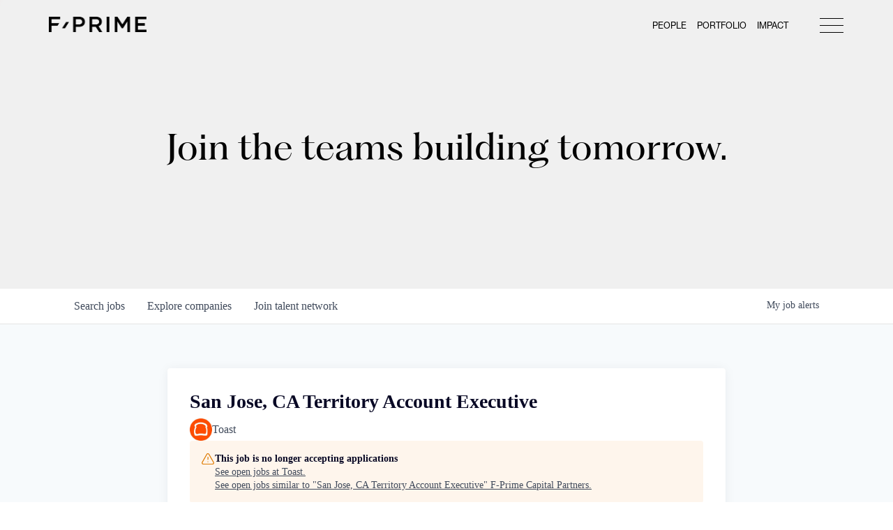

--- FILE ---
content_type: text/html; charset=utf-8
request_url: https://jobs.fprimecapital.com/companies/toast-2/jobs/25526610-san-jose-ca-territory-account-executive
body_size: 20098
content:
<!DOCTYPE html><html lang="en"><head><link rel="shortcut icon" href="https://cdn.filestackcontent.com/YysyxmoSTHadINAmeBfb" data-next-head=""/><title data-next-head="">San Jose, CA Territory Account Executive @ Toast | F-Prime Capital Partners Job Board</title><meta name="description" property="og:description" content="Search job openings across the F-Prime Capital Partners network." data-next-head=""/><meta charSet="utf-8" data-next-head=""/><meta name="viewport" content="initial-scale=1.0, width=device-width" data-next-head=""/><link rel="apple-touch-icon" sizes="180x180" href="https://cdn.filestackcontent.com/YysyxmoSTHadINAmeBfb" data-next-head=""/><link rel="icon" type="image/png" sizes="32x32" href="https://cdn.filestackcontent.com/YysyxmoSTHadINAmeBfb" data-next-head=""/><link rel="icon" type="image/png" sizes="16x16" href="https://cdn.filestackcontent.com/YysyxmoSTHadINAmeBfb" data-next-head=""/><link rel="shortcut icon" href="https://cdn.filestackcontent.com/YysyxmoSTHadINAmeBfb" data-next-head=""/><meta name="url" property="og:url" content="https://jobs.fprimecapital.com" data-next-head=""/><meta name="type" property="og:type" content="website" data-next-head=""/><meta name="title" property="og:title" content="F-Prime Capital Partners Job Board" data-next-head=""/><meta name="image" property="og:image" content="http://cdn.filestackcontent.com/uHls9nsjR6GY95qtIbK3" data-next-head=""/><meta name="secure_url" property="og:image:secure_url" content="https://cdn.filestackcontent.com/uHls9nsjR6GY95qtIbK3" data-next-head=""/><meta name="twitter:card" content="summary_large_image" data-next-head=""/><meta name="twitter:image" content="https://cdn.filestackcontent.com/uHls9nsjR6GY95qtIbK3" data-next-head=""/><meta name="twitter:title" content="F-Prime Capital Partners Job Board" data-next-head=""/><meta name="twitter:description" content="Search job openings across the F-Prime Capital Partners network." data-next-head=""/><meta name="google-site-verification" content="CQNnZQRH0dvJgCqWABp64ULhLI69C53ULhWdJemAW_w" data-next-head=""/><script>!function(){var analytics=window.analytics=window.analytics||[];if(!analytics.initialize)if(analytics.invoked)window.console&&console.error&&console.error("Segment snippet included twice.");else{analytics.invoked=!0;analytics.methods=["trackSubmit","trackClick","trackLink","trackForm","pageview","identify","reset","group","track","ready","alias","debug","page","once","off","on","addSourceMiddleware","addIntegrationMiddleware","setAnonymousId","addDestinationMiddleware"];analytics.factory=function(e){return function(){if(window.analytics.initialized)return window.analytics[e].apply(window.analytics,arguments);var i=Array.prototype.slice.call(arguments);i.unshift(e);analytics.push(i);return analytics}};for(var i=0;i<analytics.methods.length;i++){var key=analytics.methods[i];analytics[key]=analytics.factory(key)}analytics.load=function(key,i){var t=document.createElement("script");t.type="text/javascript";t.async=!0;t.src="https://an.getro.com/analytics.js/v1/" + key + "/analytics.min.js";var n=document.getElementsByTagName("script")[0];n.parentNode.insertBefore(t,n);analytics._loadOptions=i};analytics._writeKey="VKRqdgSBA3lFoZSlbeHbrzqQkLPBcP7W";;analytics.SNIPPET_VERSION="4.16.1";
analytics.load("VKRqdgSBA3lFoZSlbeHbrzqQkLPBcP7W");

}}();</script><link rel="stylesheet" href="https://cdn-customers.getro.com/fprime/style.react.css??v=e2e07cf66c16dd27219fe7ec4d3c7b7ec360d381"/><link rel="preload" href="https://cdn.getro.com/assets/_next/static/css/b1414ae24606c043.css" as="style"/><link rel="stylesheet" href="https://cdn.getro.com/assets/_next/static/css/b1414ae24606c043.css" data-n-g=""/><noscript data-n-css=""></noscript><script defer="" nomodule="" src="https://cdn.getro.com/assets/_next/static/chunks/polyfills-42372ed130431b0a.js"></script><script id="jquery" src="https://ajax.googleapis.com/ajax/libs/jquery/3.6.0/jquery.min.js" defer="" data-nscript="beforeInteractive"></script><script src="https://cdn.getro.com/assets/_next/static/chunks/webpack-13401e6578afde49.js" defer=""></script><script src="https://cdn.getro.com/assets/_next/static/chunks/framework-a008f048849dfc11.js" defer=""></script><script src="https://cdn.getro.com/assets/_next/static/chunks/main-20184c2c7bd0fe0a.js" defer=""></script><script src="https://cdn.getro.com/assets/_next/static/chunks/pages/_app-52002506ec936253.js" defer=""></script><script src="https://cdn.getro.com/assets/_next/static/chunks/a86620fd-3b4606652f1c2476.js" defer=""></script><script src="https://cdn.getro.com/assets/_next/static/chunks/8230-afd6e299f7a6ae33.js" defer=""></script><script src="https://cdn.getro.com/assets/_next/static/chunks/4000-0acb5a82151cbee6.js" defer=""></script><script src="https://cdn.getro.com/assets/_next/static/chunks/9091-5cd776e8ee5ad3a3.js" defer=""></script><script src="https://cdn.getro.com/assets/_next/static/chunks/1637-66b68fc38bc6d10a.js" defer=""></script><script src="https://cdn.getro.com/assets/_next/static/chunks/3676-4975c339fc5bc499.js" defer=""></script><script src="https://cdn.getro.com/assets/_next/static/chunks/9358-87cc633cf780c23e.js" defer=""></script><script src="https://cdn.getro.com/assets/_next/static/chunks/9117-6f216abbf55ba8cd.js" defer=""></script><script src="https://cdn.getro.com/assets/_next/static/chunks/1446-b10012f4e22f3c87.js" defer=""></script><script src="https://cdn.getro.com/assets/_next/static/chunks/5355-7de2c819d8cad6ea.js" defer=""></script><script src="https://cdn.getro.com/assets/_next/static/chunks/9582-518ab6ebe5bdae78.js" defer=""></script><script src="https://cdn.getro.com/assets/_next/static/chunks/pages/companies/%5BcompanySlug%5D/jobs/%5BjobSlug%5D-9a484f2bf7b6c05f.js" defer=""></script><script src="https://cdn.getro.com/assets/_next/static/sFy2epgoHzjC0mIw-ELqy/_buildManifest.js" defer=""></script><script src="https://cdn.getro.com/assets/_next/static/sFy2epgoHzjC0mIw-ELqy/_ssgManifest.js" defer=""></script><meta name="sentry-trace" content="4f2d14f456fecaf21ab068063289a8fd-7477470d25c71d62-0"/><meta name="baggage" content="sentry-environment=production,sentry-release=556251c452b10cc7b7bb587e4f99dbd356cfc43f,sentry-public_key=99c84790fa184cf49c16c34cd7113f75,sentry-trace_id=4f2d14f456fecaf21ab068063289a8fd,sentry-org_id=129958,sentry-sampled=false,sentry-sample_rand=0.8454750703110181,sentry-sample_rate=0.033"/><style data-styled="" data-styled-version="5.3.11">.gVRrUK{box-sizing:border-box;margin:0;min-width:0;font-family:-apple-system,BlinkMacSystemFont,'Segoe UI','Roboto','Oxygen','Ubuntu','Cantarell','Fira Sans','Droid Sans','Helvetica Neue','sans-serif';font-weight:400;font-style:normal;font-size:16px;color:#3F495A;}/*!sc*/
.fyPcag{box-sizing:border-box;margin:0;min-width:0;background-color:#F7FAFC;min-height:100vh;-webkit-flex-direction:column;-ms-flex-direction:column;flex-direction:column;-webkit-align-items:stretch;-webkit-box-align:stretch;-ms-flex-align:stretch;align-items:stretch;}/*!sc*/
.dKubqp{box-sizing:border-box;margin:0;min-width:0;}/*!sc*/
.elbZCm{box-sizing:border-box;margin:0;min-width:0;width:100%;}/*!sc*/
.dFKghv{box-sizing:border-box;margin:0;min-width:0;box-shadow:0 1px 0 0 #e5e5e5;-webkit-flex-direction:row;-ms-flex-direction:row;flex-direction:row;width:100%;background-color:#ffffff;}/*!sc*/
.byBMUo{box-sizing:border-box;margin:0;min-width:0;max-width:100%;width:100%;margin-left:auto;margin-right:auto;}/*!sc*/
@media screen and (min-width:40em){.byBMUo{width:100%;}}/*!sc*/
@media screen and (min-width:65em){.byBMUo{width:1100px;}}/*!sc*/
.hQFgTu{box-sizing:border-box;margin:0;min-width:0;color:#4900FF;position:relative;-webkit-text-decoration:none;text-decoration:none;-webkit-transition:all ease 0.3s;transition:all ease 0.3s;text-transform:capitalize;-webkit-order:0;-ms-flex-order:0;order:0;padding-left:16px;padding-right:16px;padding-top:16px;padding-bottom:16px;font-size:16px;color:#3F495A;display:-webkit-box;display:-webkit-flex;display:-ms-flexbox;display:flex;-webkit-align-items:baseline;-webkit-box-align:baseline;-ms-flex-align:baseline;align-items:baseline;}/*!sc*/
@media screen and (min-width:40em){.hQFgTu{text-transform:capitalize;}}/*!sc*/
@media screen and (min-width:65em){.hQFgTu{text-transform:unset;}}/*!sc*/
.hQFgTu span{display:none;}/*!sc*/
.hQFgTu::after{content:'';position:absolute;left:0;right:0;bottom:0;height:0.125rem;background-color:#4900FF;opacity:0;-webkit-transition:opacity 0.3s;transition:opacity 0.3s;}/*!sc*/
.hQFgTu:hover{color:#3F495A;}/*!sc*/
.hQFgTu:active{background-color:#F7FAFC;-webkit-transform:scale(.94);-ms-transform:scale(.94);transform:scale(.94);}/*!sc*/
.hQFgTu.active{font-weight:600;color:#090925;}/*!sc*/
.hQFgTu.active::after{opacity:1;}/*!sc*/
@media screen and (min-width:40em){.hQFgTu{padding-left:16px;padding-right:16px;}}/*!sc*/
.ekJmTQ{box-sizing:border-box;margin:0;min-width:0;display:none;}/*!sc*/
@media screen and (min-width:40em){.ekJmTQ{display:none;}}/*!sc*/
@media screen and (min-width:65em){.ekJmTQ{display:inline-block;}}/*!sc*/
.cyRTWj{box-sizing:border-box;margin:0;min-width:0;color:#4900FF;position:relative;-webkit-text-decoration:none;text-decoration:none;-webkit-transition:all ease 0.3s;transition:all ease 0.3s;text-transform:capitalize;-webkit-order:1;-ms-flex-order:1;order:1;padding-left:16px;padding-right:16px;padding-top:16px;padding-bottom:16px;font-size:16px;color:#3F495A;display:-webkit-box;display:-webkit-flex;display:-ms-flexbox;display:flex;-webkit-align-items:baseline;-webkit-box-align:baseline;-ms-flex-align:baseline;align-items:baseline;}/*!sc*/
@media screen and (min-width:40em){.cyRTWj{text-transform:capitalize;}}/*!sc*/
@media screen and (min-width:65em){.cyRTWj{text-transform:unset;}}/*!sc*/
.cyRTWj span{display:none;}/*!sc*/
.cyRTWj::after{content:'';position:absolute;left:0;right:0;bottom:0;height:0.125rem;background-color:#4900FF;opacity:0;-webkit-transition:opacity 0.3s;transition:opacity 0.3s;}/*!sc*/
.cyRTWj:hover{color:#3F495A;}/*!sc*/
.cyRTWj:active{background-color:#F7FAFC;-webkit-transform:scale(.94);-ms-transform:scale(.94);transform:scale(.94);}/*!sc*/
.cyRTWj.active{font-weight:600;color:#090925;}/*!sc*/
.cyRTWj.active::after{opacity:1;}/*!sc*/
@media screen and (min-width:40em){.cyRTWj{padding-left:16px;padding-right:16px;}}/*!sc*/
.kPzaxb{box-sizing:border-box;margin:0;min-width:0;color:#4900FF;position:relative;-webkit-text-decoration:none;text-decoration:none;-webkit-transition:all ease 0.3s;transition:all ease 0.3s;text-transform:unset;-webkit-order:2;-ms-flex-order:2;order:2;padding-left:16px;padding-right:16px;padding-top:16px;padding-bottom:16px;font-size:16px;color:#3F495A;display:-webkit-box;display:-webkit-flex;display:-ms-flexbox;display:flex;-webkit-align-items:center;-webkit-box-align:center;-ms-flex-align:center;align-items:center;}/*!sc*/
.kPzaxb span{display:none;}/*!sc*/
.kPzaxb::after{content:'';position:absolute;left:0;right:0;bottom:0;height:0.125rem;background-color:#4900FF;opacity:0;-webkit-transition:opacity 0.3s;transition:opacity 0.3s;}/*!sc*/
.kPzaxb:hover{color:#3F495A;}/*!sc*/
.kPzaxb:active{background-color:#F7FAFC;-webkit-transform:scale(.94);-ms-transform:scale(.94);transform:scale(.94);}/*!sc*/
.kPzaxb.active{font-weight:600;color:#090925;}/*!sc*/
.kPzaxb.active::after{opacity:1;}/*!sc*/
@media screen and (min-width:40em){.kPzaxb{padding-left:16px;padding-right:16px;}}/*!sc*/
.jQZwAb{box-sizing:border-box;margin:0;min-width:0;display:inline-block;}/*!sc*/
@media screen and (min-width:40em){.jQZwAb{display:inline-block;}}/*!sc*/
@media screen and (min-width:65em){.jQZwAb{display:none;}}/*!sc*/
.ioCEHO{box-sizing:border-box;margin:0;min-width:0;margin-left:auto;margin-right:16px;text-align:left;-webkit-flex-direction:column;-ms-flex-direction:column;flex-direction:column;-webkit-order:9999;-ms-flex-order:9999;order:9999;}/*!sc*/
@media screen and (min-width:40em){.ioCEHO{margin-right:16px;}}/*!sc*/
@media screen and (min-width:65em){.ioCEHO{margin-right:0;}}/*!sc*/
.iJaGyT{box-sizing:border-box;margin:0;min-width:0;position:relative;cursor:pointer;-webkit-transition:all ease 0.3s;transition:all ease 0.3s;border-radius:4px;font-size:16px;font-weight:500;display:-webkit-box;display:-webkit-flex;display:-ms-flexbox;display:flex;-webkit-tap-highlight-color:transparent;-webkit-align-items:center;-webkit-box-align:center;-ms-flex-align:center;align-items:center;font-family:-apple-system,BlinkMacSystemFont,'Segoe UI','Roboto','Oxygen','Ubuntu','Cantarell','Fira Sans','Droid Sans','Helvetica Neue','sans-serif';color:#3F495A;background-color:#FFFFFF;border-style:solid;border-color:#A3B1C2;border-width:1px;border:none;border-color:transparent;width:small;height:small;margin-top:8px;padding:8px 16px;padding-right:0;-webkit-align-self:center;-ms-flex-item-align:center;align-self:center;font-size:14px;}/*!sc*/
.iJaGyT:active{-webkit-transform:scale(.94);-ms-transform:scale(.94);transform:scale(.94);box-shadow:inset 0px 1.875px 1.875px rgba(0,0,0,0.12);}/*!sc*/
.iJaGyT:disabled{color:#A3B1C2;}/*!sc*/
.iJaGyT:hover{background-color:#F7FAFC;}/*!sc*/
.iJaGyT [role="progressbar"] > div > div{border-color:rgba(63,73,90,0.2);border-top-color:#090925;}/*!sc*/
@media screen and (min-width:40em){.iJaGyT{border-color:#A3B1C2;}}/*!sc*/
@media screen and (min-width:40em){.iJaGyT{padding-right:16px;}}/*!sc*/
.jUfIjB{box-sizing:border-box;margin:0;min-width:0;display:none;}/*!sc*/
@media screen and (min-width:40em){.jUfIjB{display:block;}}/*!sc*/
.iqghoL{box-sizing:border-box;margin:0;min-width:0;margin-left:auto !important;margin-right:auto !important;box-sizing:border-box;max-width:100%;position:static;z-index:1;margin-left:auto;margin-right:auto;width:100%;padding-top:0;padding-left:16px;padding-right:16px;padding-bottom:64px;}/*!sc*/
@media screen and (min-width:40em){.iqghoL{width:100%;}}/*!sc*/
@media screen and (min-width:65em){.iqghoL{width:1132px;}}/*!sc*/
.ebGWQq{box-sizing:border-box;margin:0;min-width:0;-webkit-box-pack:justify;-webkit-justify-content:space-between;-ms-flex-pack:justify;justify-content:space-between;margin-bottom:24px;-webkit-flex-direction:column;-ms-flex-direction:column;flex-direction:column;width:100%;}/*!sc*/
@media screen and (min-width:40em){.ebGWQq{-webkit-flex-direction:row;-ms-flex-direction:row;flex-direction:row;}}/*!sc*/
@media screen and (min-width:65em){.ebGWQq{-webkit-flex-direction:row;-ms-flex-direction:row;flex-direction:row;}}/*!sc*/
.dsHaKT{box-sizing:border-box;margin:0;min-width:0;gap:24px;-webkit-flex-direction:column;-ms-flex-direction:column;flex-direction:column;width:100%;}/*!sc*/
.iaKmHE{box-sizing:border-box;margin:0;min-width:0;font-size:28px;margin-bottom:8px;color:#090925;}/*!sc*/
.iKYCNv{box-sizing:border-box;margin:0;min-width:0;-webkit-column-gap:8px;column-gap:8px;cursor:pointer;-webkit-align-items:center;-webkit-box-align:center;-ms-flex-align:center;align-items:center;}/*!sc*/
.iKYCNv color{main:#3F495A;dark:#090925;subtle:#67738B;placeholder:#8797AB;link:#3F495A;link-accent:#4900FF;error:#D90218;}/*!sc*/
.hRzXmX{box-sizing:border-box;margin:0;min-width:0;width:32px;}/*!sc*/
.ijjZxr{box-sizing:border-box;margin:0;min-width:0;margin-bottom:16px;}/*!sc*/
.kGAAEy{box-sizing:border-box;margin:0;min-width:0;-webkit-flex-direction:column;-ms-flex-direction:column;flex-direction:column;gap:8px;}/*!sc*/
.dkjSzf{box-sizing:border-box;margin:0;min-width:0;font-weight:600;font-size:14px;color:#090925;}/*!sc*/
.eRlSKr{box-sizing:border-box;margin:0;min-width:0;color:#3F495A!important;font-weight:500;}/*!sc*/
.lhPfhV{box-sizing:border-box;margin:0;min-width:0;-webkit-column-gap:8px;column-gap:8px;-webkit-box-pack:justify;-webkit-justify-content:space-between;-ms-flex-pack:justify;justify-content:space-between;}/*!sc*/
.hQNFTd{box-sizing:border-box;margin:0;min-width:0;row-gap:8px;-webkit-flex-direction:column;-ms-flex-direction:column;flex-direction:column;}/*!sc*/
.fLzXDu{box-sizing:border-box;margin:0;min-width:0;font-size:14px;color:#67738B;}/*!sc*/
.crBMPy{box-sizing:border-box;margin:0;min-width:0;margin-top:40px;}/*!sc*/
.crBMPy li:not(:last-child){margin-bottom:8px;}/*!sc*/
.crBMPy p,.crBMPy span,.crBMPy div,.crBMPy li,.crBMPy ol,.crBMPy ul{color:#3F495A;font-size:16px!important;line-height:140%!important;margin:0 auto 16px;}/*!sc*/
.crBMPy h1,.crBMPy h2,.crBMPy h3,.crBMPy h4,.crBMPy h5,.crBMPy h6{color:#090925;}/*!sc*/
.crBMPy h4,.crBMPy h5,.crBMPy h6{font-size:16px;margin:0 auto 16px;}/*!sc*/
.crBMPy h1:not(:first-child){font-size:24px;margin:48px auto 16px;}/*!sc*/
.crBMPy h2:not(:first-child){font-size:20px;margin:32px auto 16px;}/*!sc*/
.crBMPy h3:not(:first-child){font-size:18px;margin:24px auto 16px;}/*!sc*/
.crBMPy ul{padding:0 0 0 32px;}/*!sc*/
.crBMPy a{color:#3F495A !important;}/*!sc*/
.iIGtVd{box-sizing:border-box;margin:0;min-width:0;max-width:600px;margin:0 auto;}/*!sc*/
.friAmK{box-sizing:border-box;margin:0;min-width:0;padding-bottom:40px;margin-top:40px;}/*!sc*/
.bOyPTM{box-sizing:border-box;margin:0;min-width:0;gap:40px;margin-top:40px;-webkit-align-items:center;-webkit-box-align:center;-ms-flex-align:center;align-items:center;-webkit-box-pack:justify;-webkit-justify-content:space-between;-ms-flex-pack:justify;justify-content:space-between;-webkit-flex-direction:column;-ms-flex-direction:column;flex-direction:column;}/*!sc*/
@media screen and (min-width:40em){.bOyPTM{-webkit-flex-direction:row;-ms-flex-direction:row;flex-direction:row;}}/*!sc*/
.kkTXM{box-sizing:border-box;margin:0;min-width:0;-webkit-text-decoration-line:underline;text-decoration-line:underline;cursor:pointer;display:block;text-align:center;color:#3F495A !important;font-size:14px;line-height:22px;}/*!sc*/
.fIUOoG{box-sizing:border-box;margin:0;min-width:0;justify-self:flex-end;margin-top:auto;-webkit-flex-direction:row;-ms-flex-direction:row;flex-direction:row;width:100%;background-color:transparent;padding-top:32px;padding-bottom:32px;}/*!sc*/
.Jizzq{box-sizing:border-box;margin:0;min-width:0;width:100%;margin-left:auto;margin-right:auto;-webkit-flex-direction:column;-ms-flex-direction:column;flex-direction:column;text-align:center;}/*!sc*/
@media screen and (min-width:40em){.Jizzq{width:1100px;}}/*!sc*/
.fONCsf{box-sizing:border-box;margin:0;min-width:0;color:#4900FF;-webkit-align-self:center;-ms-flex-item-align:center;align-self:center;margin-bottom:16px;color:#090925;width:120px;}/*!sc*/
.bfORaf{box-sizing:border-box;margin:0;min-width:0;color:currentColor;width:100%;height:auto;}/*!sc*/
.gkPOSa{box-sizing:border-box;margin:0;min-width:0;-webkit-flex-direction:row;-ms-flex-direction:row;flex-direction:row;-webkit-box-pack:center;-webkit-justify-content:center;-ms-flex-pack:center;justify-content:center;-webkit-flex-wrap:wrap;-ms-flex-wrap:wrap;flex-wrap:wrap;}/*!sc*/
.hDtUlk{box-sizing:border-box;margin:0;min-width:0;-webkit-appearance:none;-moz-appearance:none;appearance:none;display:inline-block;text-align:center;line-height:inherit;-webkit-text-decoration:none;text-decoration:none;font-size:inherit;padding-left:16px;padding-right:16px;padding-top:8px;padding-bottom:8px;color:#ffffff;background-color:#4900FF;border:none;border-radius:4px;padding-left:8px;padding-right:8px;font-size:16px;position:relative;z-index:2;cursor:pointer;-webkit-transition:all ease 0.3s;transition:all ease 0.3s;border-radius:4px;font-weight:500;display:-webkit-box;display:-webkit-flex;display:-ms-flexbox;display:flex;-webkit-tap-highlight-color:transparent;-webkit-align-items:center;-webkit-box-align:center;-ms-flex-align:center;align-items:center;font-family:-apple-system,BlinkMacSystemFont,'Segoe UI','Roboto','Oxygen','Ubuntu','Cantarell','Fira Sans','Droid Sans','Helvetica Neue','sans-serif';color:#3F495A;background-color:transparent;border-style:solid;border-color:#A3B1C2;border-width:1px;border:none;-webkit-box-pack:unset;-webkit-justify-content:unset;-ms-flex-pack:unset;justify-content:unset;-webkit-text-decoration:none;text-decoration:none;white-space:nowrap;margin-right:16px;padding:0;color:#67738B;padding-top:4px;padding-bottom:4px;font-size:12px;}/*!sc*/
.hDtUlk:active{-webkit-transform:scale(.94);-ms-transform:scale(.94);transform:scale(.94);box-shadow:inset 0px 1.875px 1.875px rgba(0,0,0,0.12);}/*!sc*/
.hDtUlk:disabled{color:#A3B1C2;}/*!sc*/
.hDtUlk:hover{-webkit-text-decoration:underline;text-decoration:underline;}/*!sc*/
.hDtUlk [role="progressbar"] > div > div{border-color:rgba(63,73,90,0.2);border-top-color:#090925;}/*!sc*/
data-styled.g1[id="sc-aXZVg"]{content:"gVRrUK,fyPcag,dKubqp,elbZCm,dFKghv,byBMUo,hQFgTu,ekJmTQ,cyRTWj,kPzaxb,jQZwAb,ioCEHO,iJaGyT,jUfIjB,iqghoL,ebGWQq,dsHaKT,iaKmHE,iKYCNv,hRzXmX,ijjZxr,kGAAEy,dkjSzf,eRlSKr,lhPfhV,hQNFTd,fLzXDu,crBMPy,iIGtVd,friAmK,bOyPTM,kkTXM,fIUOoG,Jizzq,fONCsf,bfORaf,gkPOSa,hDtUlk,"}/*!sc*/
.fteAEG{display:-webkit-box;display:-webkit-flex;display:-ms-flexbox;display:flex;}/*!sc*/
data-styled.g2[id="sc-gEvEer"]{content:"fteAEG,"}/*!sc*/
.flWBVF{box-sizing:border-box;margin:0;min-width:0;container-type:inline-size;container-name:hero;}/*!sc*/
.bdeKvR{box-sizing:border-box;margin:0;min-width:0;position:relative;background-size:cover;background-position:center center;text-align:center;padding-top:32px;padding-bottom:32px;color:#ffffff;}/*!sc*/
@media (min-width:480px){.bdeKvR{padding:calc(10 * 0.5rem) 0;}}/*!sc*/
.bdeKvR::before{content:'';position:absolute;left:0;right:0;top:0;bottom:0;background-color:#f0f0f0;z-index:2;}/*!sc*/
.iFoJuC{box-sizing:border-box;margin:0;min-width:0;object-fit:cover;width:100%;height:100%;position:absolute;left:0;top:0;}/*!sc*/
.cmDbPT{box-sizing:border-box;margin:0;min-width:0;margin-left:auto !important;margin-right:auto !important;box-sizing:border-box;max-width:100%;position:relative;z-index:3;margin-left:auto;margin-right:auto;width:100%;padding-top:0;padding-left:16px;padding-right:16px;}/*!sc*/
@media screen and (min-width:40em){.cmDbPT{width:100%;}}/*!sc*/
@media screen and (min-width:65em){.cmDbPT{width:1132px;}}/*!sc*/
.bsENgY{box-sizing:border-box;margin:0;min-width:0;max-width:900px;position:relative;text-align:center;font-size:18px;font-weight:500;font-family:inherit;margin-left:auto;margin-right:auto;margin-top:0;margin-bottom:0;color:inherit;}/*!sc*/
@media screen and (min-width:40em){.bsENgY{font-size:32px;}}/*!sc*/
.eBWkFz{box-sizing:border-box;margin:0;min-width:0;padding:32px;box-shadow:0px 1px 2px 0px rgba(27,36,50,0.04),0px 1px 16px 0px rgba(27,36,50,0.06);border-radius:4px;background-color:#FFFFFF;margin-left:auto;margin-right:auto;width:100%;-webkit-flex-direction:column;-ms-flex-direction:column;flex-direction:column;padding-left:16px;padding-right:16px;margin-top:64px;max-width:800px;margin-left:auto;margin-right:auto;}/*!sc*/
@media screen and (min-width:40em){.eBWkFz{padding-left:32px;padding-right:32px;}}/*!sc*/
.jBogQf{box-sizing:border-box;margin:0;min-width:0;position:relative;width:100%;-webkit-align-items:start;-webkit-box-align:start;-ms-flex-align:start;align-items:start;}/*!sc*/
.ddKpAl{box-sizing:border-box;margin:0;min-width:0;-webkit-flex:1 1;-ms-flex:1 1;flex:1 1;}/*!sc*/
.VWXkL{box-sizing:border-box;margin:0;min-width:0;position:relative;font-weight:500;color:#3F495A;height:100%;width:100%;border-radius:4px;}/*!sc*/
.cVYRew{box-sizing:border-box;margin:0;min-width:0;max-width:100%;height:auto;border-radius:4px;overflow:hidden;object-fit:contain;width:100%;height:100%;}/*!sc*/
.hPknKP{box-sizing:border-box;margin:0;min-width:0;background-color:#FEF5EC;text-align:left;-webkit-align-items:flex-start;-webkit-box-align:flex-start;-ms-flex-align:flex-start;align-items:flex-start;-webkit-flex:0 0 auto;-ms-flex:0 0 auto;flex:0 0 auto;padding:16px;border-radius:4px;line-height:1.4;gap:16px;}/*!sc*/
.jDfdPi{box-sizing:border-box;margin:0;min-width:0;height:20px;width:20px;}/*!sc*/
.kgAlEH{box-sizing:border-box;margin:0;min-width:0;color:#DE7B02;-webkit-align-items:center;-webkit-box-align:center;-ms-flex-align:center;align-items:center;-webkit-flex:0 0 auto;-ms-flex:0 0 auto;flex:0 0 auto;}/*!sc*/
.cYMjnh{box-sizing:border-box;margin:0;min-width:0;font-weight:500;font-size:14px;color:#3F495A;}/*!sc*/
.exMvxQ{box-sizing:border-box;margin:0;min-width:0;-webkit-text-decoration:none;text-decoration:none;color:currentColor;width:100%;height:auto;}/*!sc*/
data-styled.g3[id="sc-eqUAAy"]{content:"flWBVF,bdeKvR,iFoJuC,cmDbPT,bsENgY,eBWkFz,jBogQf,ddKpAl,VWXkL,cVYRew,hPknKP,jDfdPi,kgAlEH,cYMjnh,exMvxQ,"}/*!sc*/
.gQycbC{display:-webkit-box;display:-webkit-flex;display:-ms-flexbox;display:flex;}/*!sc*/
data-styled.g4[id="sc-fqkvVR"]{content:"gQycbC,"}/*!sc*/
</style></head><body id="main-wrapper" class="custom-design-fprime"><div id="root"></div><div id="__next"><div class="sc-aXZVg gVRrUK"><div class="" style="position:fixed;top:0;left:0;height:2px;background:transparent;z-index:99999999999;width:100%"><div class="" style="height:100%;background:#4900FF;transition:all 500ms ease;width:0%"><div style="box-shadow:0 0 10px #4900FF, 0 0 10px #4900FF;width:5%;opacity:1;position:absolute;height:100%;transition:all 500ms ease;transform:rotate(3deg) translate(0px, -4px);left:-10rem"></div></div></div><div id="wlc-main" class="sc-aXZVg sc-gEvEer fyPcag fteAEG network-container"><div data-testid="custom-header" id="fprime-custom-header" class="sc-aXZVg dKubqp fprime-custom-part">
<div class="cd-wrapper">
  <header id="masthead" class="site-header" role="banner">
    <div class="content_wrapper">
      <div class="site-branding">
        <p class="site-title"
          ><a href="https://fprimecapital.com/" rel="home"
            >F-Prime Capital</a
          ></p
        > </div
      >

      <div class="header_nav" role="navigation">
        <div class="desktop_nav">
          <div class="desktop_nav_menu">
            <div class="menu-desktop-menu-container"
              ><ul id="menu-desktop-menu" class="main-menu"
                ><li
                  id="menu-item-14743"
                  class="nav-people menu-item menu-item-type-post_type menu-item-object-page menu-item-14743"
                  ><a href="https://fprimecapital.com/people/">People</a></li
                >
                <li
                  id="menu-item-14742"
                  class="nav-portfolio menu-item menu-item-type-post_type menu-item-object-page menu-item-14742"
                  ><a href="https://fprimecapital.com/portfolio/"
                    >Portfolio</a
                  ></li
                >
                <li
                  id="menu-item-14741"
                  class="nav-impact menu-item menu-item-type-post_type menu-item-object-page menu-item-14741"
                  ><a href="https://fprimecapital.com/impact/">Impact</a></li
                >
              </ul></div
            >
          </div>
        </div>

        <nav id="site-navigation" class="main-navigation">
          <div id="mobile_menu_icon" class="close_mobile_menu" tabindex="0">
            <div class="hamburger1"></div>
            <div class="hamburger2"></div>
            <div class="hamburger3"></div>
            <div class="close1"></div>
            <div class="close2"></div>
          </div>
          <div class="menu-main-nav-container"
            ><ul id="primary-menu" class="menu"
              ><li
                id="menu-item-13069"
                class="nav-home menu-item menu-item-type-custom menu-item-object-custom current-menu-item current_page_item menu-item-13069 show"
                ><a href="https://fprimecapital.com/" aria-current="page"
                  >Home</a
                ></li
              >
              <li
                id="menu-item-13067"
                class="nav-people menu-item menu-item-type-post_type menu-item-object-page menu-item-13067 show"
                ><a href="https://fprimecapital.com/people/">People</a></li
              >
              <li
                id="menu-item-13066"
                class="nav-portfolio menu-item menu-item-type-post_type menu-item-object-page menu-item-has-children menu-item-13066 show"
                ><a href="https://fprimecapital.com/portfolio/">Portfolio</a>
                <ul class="sub-menu">
                  <li
                    id="menu-item-14672"
                    class="menu-item menu-item-type-post_type menu-item-object-page menu-item-14672"
                    ><a
                      href="https://fprimecapital.com/portfolio/life-sciences/"
                      >Life Sciences</a
                    ></li
                  >
                  <li
                    id="menu-item-14670"
                    class="menu-item menu-item-type-post_type menu-item-object-page menu-item-14670"
                    ><a href="https://fprimecapital.com/portfolio/tech/"
                      >Technology</a
                    ></li
                  ><li
                    id="menu-item-14671"
                    class="menu-item menu-item-type-post_type menu-item-object-page menu-item-14671"
                    ><a
                      href="https://fprimecapital.com/portfolio/healthtech-services/"
                      >Healthtech + Services</a
                    ></li
                  >
                  <li
                    id="menu-item-14910"
                    class="menu-item menu-item-type-post_type menu-item-object-page menu-item-14910"
                    ><a href="https://fprimecapital.com/portfolio/crypto/"
                      >Crypto</a
                    ></li
                  >
                </ul>
              </li>
              <li
                id="menu-item-13082"
                class="nav-impact menu-item menu-item-type-post_type menu-item-object-page menu-item-13082 show"
                ><a href="https://fprimecapital.com/impact/">Impact</a></li
              >
              <li
                id="menu-item-13086"
                class="nav-sub space-above menu-item menu-item-type-post_type menu-item-object-page menu-item-13086 show"
                ><a href="https://fprimecapital.com/about/">About</a></li
              >
              <li
                id="menu-item-13070"
                class="nav-sub menu-item menu-item-type-custom menu-item-object-custom menu-item-13070 show"
                ><a
                  target="_blank"
                  href="https://jobs.fprimecapital.com/companies"
                  >Jobs</a
                ></li
              >
              <li
                id="menu-item-13071"
                class="nav-sub menu-item menu-item-type-custom menu-item-object-custom menu-item-13071 show"
                ><a
                  target="_blank"
                  href="https://fintechindex.fprimecapital.com/"
                  >Fintech Index</a
                ></li
              >
            </ul></div
          >
          <div class="cleardiv"></div>
        </nav>
      </div>
    </div>
  </header>

  <div id="modal_bg" class="close_mobile_menu"></div>
</div>

</div><div width="1" class="sc-aXZVg elbZCm"><div class="sc-eqUAAy flWBVF job-board-hero"><div data-testid="default-hero" color="white" class="sc-eqUAAy bdeKvR network-hero"><img alt="hero" sx="[object Object]" loading="lazy" decoding="async" data-nimg="fill" class="sc-eqUAAy iFoJuC" style="position:absolute;height:100%;width:100%;left:0;top:0;right:0;bottom:0;color:transparent" src="https://cdn.filepicker.io/api/file/WTWVRdVTiujrjgRDaOcq"/><div width="1,1,1132px" class="sc-eqUAAy cmDbPT container custom-design-fprime" data-testid="container"><h2 class="sc-eqUAAy bsENgY job-tagline" data-testid="tagline" font-size="3,32px" font-weight="medium" font-family="inherit" color="inherit">Join the teams building tomorrow.</h2></div></div></div><div id="content"><div data-testid="navbar" width="1" class="sc-aXZVg sc-gEvEer dFKghv fteAEG"><div width="1,1,1100px" class="sc-aXZVg sc-gEvEer byBMUo fteAEG"><a href="/jobs" class="sc-aXZVg hQFgTu theme_only " font-size="2" color="text.main" display="flex"><div display="none,none,inline-block" class="sc-aXZVg ekJmTQ">Search </div>jobs</a><a href="/companies" class="sc-aXZVg cyRTWj theme_only " font-size="2" color="text.main" display="flex"><div display="none,none,inline-block" class="sc-aXZVg ekJmTQ">Explore </div>companies</a><a href="/talent-network" class="sc-aXZVg kPzaxb theme_only " font-size="2" color="text.main" display="flex"><div display="none,none,inline-block" class="sc-aXZVg ekJmTQ">Join talent network</div><div display="inline-block,inline-block,none" class="sc-aXZVg jQZwAb">Talent</div></a><div order="9999" class="sc-aXZVg sc-gEvEer ioCEHO fteAEG"><div class="sc-aXZVg sc-gEvEer iJaGyT fteAEG theme_only" data-testid="my-job-alerts-button" font-size="14px">My <span class="sc-aXZVg jUfIjB">job </span>alerts</div></div></div></div><div width="1,1,1132px" data-testid="container" class="sc-aXZVg iqghoL"><script data-testid="job-ldjson" type="application/ld+json" async="">{"@context":"https://schema.org/","@type":"JobPosting","title":"San Jose, CA Territory Account Executive","description":"<p><span>Toast is driven by building the restaurant platform that helps restaurants adapt, take control, and get back to what they do best: building the businesses they love.</span></p><p><span>As an SMB Field Sales Representative, you will be part of a team that is transforming the way restaurants operate. Using a consultative approach, you will prospect, build relationships, and sign up new restaurateurs in your local area. By understanding their unique needs, you will develop a customized solution that helps their business thrive. We need your passion and sales expertise to help us build the Toast brand in your geographic territory. </span></p><p><strong><em>This is a WFH field sales opportunity. Candidates must live local to San Jose, CA or be willing to relocate.</em></strong></p><p><strong>About this </strong><strong><em>roll</em></strong><strong>*: </strong></p><ul> <li><span>Generate list of prospective restaurants and manage the entire sales cycle from initial call to close <strong>(experience with self-sourcing clients is a huge plus)</strong></span></li> <li><span>Conduct demos and develop a solution that best meets the prospect’s needs </span></li> <li><span>Partner with teams across the business to ensure that expectations set during the sales process are met in delivery</span></li> <li><span>Leverage Salesforce (our CRM) to manage all sales activities</span></li> <li><span>Understand the competitive landscape and determine how to best position Toast in the market</span></li> </ul><p><strong>Do you have the right </strong><strong><em>ingredients*</em></strong><strong>? </strong></p><ul> <li><span>Strong communication, organizational and presentation skills with the ability to sell and negotiate at all decision-making levels</span></li> <li><span>Ability to work in a fast-paced, entrepreneurial environment</span></li> <li><span>Self-motivated, creative, and flexible with the ability to perform well under pressure</span></li> <li><span>Experience canvassing and cold-calling into various types of local businesses, with evidence of success preferred </span></li> <li><span>Knowledge of restaurant operations is a plus </span></li> <li><span>Sales experience preferred as well as hunting for new clients</span></li> </ul><p><strong><em>Our Spread of Total Rewards</em></strong></p><p><span>We strive to provide competitive compensation and benefits programs that help to attract, retain, and motivate the best and brightest people in our industry. Our total rewards package goes beyond great earnings potential and provides the means to a healthy lifestyle with the flexibility to meet Toasters’ changing needs. Learn more about our benefits at </span><a href=\"https://careers.toasttab.com/toast-benefits\"><span>https://careers.toasttab.com/toast-benefits</span></a><span>. </span></p><p><span>*Bread puns encouraged but not required</span></p><p><br><br></p><div><div> <div> <span>The estimated Total Targeted Cash compensation range for this role is listed below. Total Targeted Cash for this role consists of a base salary plus the eligibility for equity and/or other benefits. In addition, this role qualifies for </span><span>uncapped commissions</span><span>. The starting salary will be determined based on skills, experience, and geographic location.</span> </div> <div>Total Targeted Cash</div> <div> <span>$127,000</span><span>—</span><span>$203,000 USD</span> </div> </div></div><div> <p> </p> <p><strong>We are Toasters</strong></p> <p><span>Diversity, Equity, and Inclusion is Baked into our Recipe for Success.</span></p> <p><span>At Toast our employees are our secret ingredient. When they are powered to succeed, Toast succeeds.</span></p> <p><span>The restaurant industry is one of the most diverse industries. We embrace and are excited by this diversity, believing that only through authenticity, inclusivity, high standards of respect and trust, and leading with humility will we be able to achieve our goals.</span></p> <p><span>Baking inclusive principles into our company and diversity into our design provides equitable opportunities for all and enhances our ability to be first in class in all aspects of our industry.</span></p> <p><strong>Bready* to make a change? Apply today!</strong></p> </div>","datePosted":"2023-05-03T19:02:53.388Z","validThrough":"2023-06-10","employmentType":[],"hiringOrganization":{"@type":"Organization","name":"Toast","description":"Toast empowers restaurants of all sizes to build great teams, increase revenue, improve operations, and delight guests. \n\nWe pair our deep understanding of the restaurant industry with powerful cloud-based software and restaurant-grade hardware to deliver an intuitive, all-in-one platform across Point of Sale, guest marketing, digital ordering & delivery, and payroll & HR. \n\nWe are Toasters!","numberOfEmployees":5624,"address":[{"address":{"@type":"PostalAddress","addressLocality":"United States"}},{"address":{"@type":"PostalAddress","addressLocality":"Cambridge, MA, USA"}},{"address":{"@type":"PostalAddress","addressLocality":"Boston, MA, USA"}},{"address":{"@type":"PostalAddress","addressLocality":"West Street / River Street, Boston, MA, USA"}}],"sameAs":"https://toasttab.com","url":"https://toasttab.com","logo":"https://cdn.getro.com/companies/984a30c4-507e-4665-a06e-7d1f9253048f-1760578760","keywords":"Software"},"jobLocation":{"@type":"Place","address":{"@type":"PostalAddress","addressLocality":"San Jose, CA, USA"}},"baseSalary":{"@type":"MonetaryAmount","currency":null,"value":{"@type":"QuantitativeValue","minValue":null,"maxValue":null,"unitText":"PERIOD_NOT_DEFINED"}}}</script><div width="100%" data-testid="edit-box" class="sc-eqUAAy eBWkFz"><div data-testid="content" width="1" class="sc-eqUAAy sc-fqkvVR jBogQf gQycbC"><div class="sc-eqUAAy ddKpAl"><div width="100%" class="sc-aXZVg sc-gEvEer ebGWQq fteAEG"><div width="100%" class="sc-aXZVg sc-gEvEer dsHaKT fteAEG"><div width="100%" class="sc-aXZVg elbZCm"><h2 font-size="28px" color="text.dark" class="sc-aXZVg iaKmHE">San Jose, CA Territory Account Executive</h2><div color="text" class="sc-aXZVg sc-gEvEer iKYCNv fteAEG"><div width="32" class="sc-aXZVg hRzXmX"><div data-testid="profile-picture" class="sc-eqUAAy sc-fqkvVR VWXkL gQycbC"><img data-testid="image" src="https://cdn.getro.com/companies/984a30c4-507e-4665-a06e-7d1f9253048f-1760578760" alt="Toast" class="sc-eqUAAy cVYRew"/></div></div><p class="sc-aXZVg dKubqp">Toast</p></div></div><div class="sc-aXZVg ijjZxr"><div class="sc-eqUAAy sc-fqkvVR hPknKP gQycbC"><div color="warning" class="sc-eqUAAy sc-fqkvVR kgAlEH gQycbC"><svg xmlns="http://www.w3.org/2000/svg" width="20px" height="20px" viewBox="0 0 24 24" fill="none" stroke="currentColor" stroke-width="1.5" stroke-linecap="round" stroke-linejoin="round" class="sc-eqUAAy jDfdPi sc-eqUAAy jDfdPi" aria-hidden="true" data-testid="icon-warning"><path d="m21.73 18-8-14a2 2 0 0 0-3.48 0l-8 14A2 2 0 0 0 4 21h16a2 2 0 0 0 1.73-3Z"></path><line x1="12" x2="12" y1="9" y2="13"></line><line x1="12" x2="12.01" y1="17" y2="17"></line></svg></div><div color="text.main" class="sc-eqUAAy cYMjnh"><div class="sc-aXZVg sc-gEvEer kGAAEy fteAEG"><P font-weight="600" font-size="14px" color="text.dark" class="sc-aXZVg dkjSzf">This job is no longer accepting applications</P><a href="/companies/toast-2#content" class="sc-aXZVg eRlSKr">See open jobs at <!-- -->Toast<!-- -->.</a><a href="/jobs?q=San%20Jose,%20CA%20Territory%20Account%20Executive" class="sc-aXZVg eRlSKr">See open jobs similar to &quot;<!-- -->San Jose, CA Territory Account Executive<!-- -->&quot; <!-- -->F-Prime Capital Partners<!-- -->.</a></div></div></div></div><div class="sc-aXZVg sc-gEvEer lhPfhV fteAEG"><div class="sc-aXZVg sc-gEvEer hQNFTd fteAEG"><div class="sc-aXZVg dKubqp">Sales &amp; Business Development<!-- --> <!-- --> </div><div class="sc-aXZVg dKubqp">San Jose, CA, USA</div><div font-size="14px" color="text.subtle" class="sc-aXZVg fLzXDu">Posted<!-- --> <!-- -->6+ months ago</div></div></div></div></div><div class="sc-aXZVg crBMPy"><div data-testid="careerPage"><p><span>Toast is driven by building the restaurant platform that helps restaurants adapt, take control, and get back to what they do best: building the businesses they love.</span></p><p><span>As an SMB Field Sales Representative, you will be part of a team that is transforming the way restaurants operate. Using a consultative approach, you will prospect, build relationships, and sign up new restaurateurs in your local area. By understanding their unique needs, you will develop a customized solution that helps their business thrive. We need your passion and sales expertise to help us build the Toast brand in your geographic territory. </span></p><p><strong><em>This is a WFH field sales opportunity. Candidates must live local to San Jose, CA or be willing to relocate.</em></strong></p><p><strong>About this </strong><strong><em>roll</em></strong><strong>*: </strong></p><ul> <li><span>Generate list of prospective restaurants and manage the entire sales cycle from initial call to close <strong>(experience with self-sourcing clients is a huge plus)</strong></span></li> <li><span>Conduct demos and develop a solution that best meets the prospect’s needs </span></li> <li><span>Partner with teams across the business to ensure that expectations set during the sales process are met in delivery</span></li> <li><span>Leverage Salesforce (our CRM) to manage all sales activities</span></li> <li><span>Understand the competitive landscape and determine how to best position Toast in the market</span></li> </ul><p><strong>Do you have the right </strong><strong><em>ingredients*</em></strong><strong>? </strong></p><ul> <li><span>Strong communication, organizational and presentation skills with the ability to sell and negotiate at all decision-making levels</span></li> <li><span>Ability to work in a fast-paced, entrepreneurial environment</span></li> <li><span>Self-motivated, creative, and flexible with the ability to perform well under pressure</span></li> <li><span>Experience canvassing and cold-calling into various types of local businesses, with evidence of success preferred </span></li> <li><span>Knowledge of restaurant operations is a plus </span></li> <li><span>Sales experience preferred as well as hunting for new clients</span></li> </ul><p><strong><em>Our Spread of Total Rewards</em></strong></p><p><span>We strive to provide competitive compensation and benefits programs that help to attract, retain, and motivate the best and brightest people in our industry. Our total rewards package goes beyond great earnings potential and provides the means to a healthy lifestyle with the flexibility to meet Toasters’ changing needs. Learn more about our benefits at </span><a href="https://careers.toasttab.com/toast-benefits"><span>https://careers.toasttab.com/toast-benefits</span></a><span>. </span></p><p><span>*Bread puns encouraged but not required</span></p><div><div> <div> <span>The estimated Total Targeted Cash compensation range for this role is listed below. Total Targeted Cash for this role consists of a base salary plus the eligibility for equity and/or other benefits. In addition, this role qualifies for </span><span>uncapped commissions</span><span>. The starting salary will be determined based on skills, experience, and geographic location.</span> </div> <div>Total Targeted Cash</div> <div> <span>$127,000</span><span>—</span><span>$203,000 USD</span> </div> </div></div><div> <p> </p> <p><strong>We are Toasters</strong></p> <p><span>Diversity, Equity, and Inclusion is Baked into our Recipe for Success.</span></p> <p><span>At Toast our employees are our secret ingredient. When they are powered to succeed, Toast succeeds.</span></p> <p><span>The restaurant industry is one of the most diverse industries. We embrace and are excited by this diversity, believing that only through authenticity, inclusivity, high standards of respect and trust, and leading with humility will we be able to achieve our goals.</span></p> <p><span>Baking inclusive principles into our company and diversity into our design provides equitable opportunities for all and enhances our ability to be first in class in all aspects of our industry.</span></p> <p><strong>Bready* to make a change? Apply today!</strong></p> </div></div></div><div class="sc-aXZVg iIGtVd"><div class="sc-aXZVg friAmK"><div class="sc-eqUAAy sc-fqkvVR hPknKP gQycbC"><div color="warning" class="sc-eqUAAy sc-fqkvVR kgAlEH gQycbC"><svg xmlns="http://www.w3.org/2000/svg" width="20px" height="20px" viewBox="0 0 24 24" fill="none" stroke="currentColor" stroke-width="1.5" stroke-linecap="round" stroke-linejoin="round" class="sc-eqUAAy jDfdPi sc-eqUAAy jDfdPi" aria-hidden="true" data-testid="icon-warning"><path d="m21.73 18-8-14a2 2 0 0 0-3.48 0l-8 14A2 2 0 0 0 4 21h16a2 2 0 0 0 1.73-3Z"></path><line x1="12" x2="12" y1="9" y2="13"></line><line x1="12" x2="12.01" y1="17" y2="17"></line></svg></div><div color="text.main" class="sc-eqUAAy cYMjnh"><div class="sc-aXZVg sc-gEvEer kGAAEy fteAEG"><P font-weight="600" font-size="14px" color="text.dark" class="sc-aXZVg dkjSzf">This job is no longer accepting applications</P><a href="/companies/toast-2#content" class="sc-aXZVg eRlSKr">See open jobs at <!-- -->Toast<!-- -->.</a><a href="/jobs?q=San%20Jose,%20CA%20Territory%20Account%20Executive" class="sc-aXZVg eRlSKr">See open jobs similar to &quot;<!-- -->San Jose, CA Territory Account Executive<!-- -->&quot; <!-- -->F-Prime Capital Partners<!-- -->.</a></div></div></div></div><div class="sc-aXZVg sc-gEvEer bOyPTM fteAEG"><a color="#3F495A !important" font-size="14px" href="/companies/toast-2#content" class="sc-aXZVg kkTXM">See more open positions at <!-- -->Toast</a></div></div></div></div></div><div data-rht-toaster="" style="position:fixed;z-index:9999;top:16px;left:16px;right:16px;bottom:16px;pointer-events:none"></div></div></div></div><div class="sc-aXZVg sc-gEvEer fIUOoG fteAEG powered-by-footer" data-testid="site-footer" width="1"><div width="1,1100px" class="sc-aXZVg sc-gEvEer Jizzq fteAEG"><a class="sc-aXZVg fONCsf theme_only" href="https://www.getro.com/getro-jobs" target="_blank" data-testid="footer-getro-logo" color="text.dark" width="120px" aria-label="Powered by Getro.com"><div color="currentColor" width="100%" height="auto" class="sc-eqUAAy exMvxQ sc-aXZVg bfORaf"><svg fill="currentColor" viewBox="0 0 196 59" xmlns="http://www.w3.org/2000/svg" style="display:block"><path class="Logo__powered-by" fill="#7C899C" d="M.6 12h1.296V7.568h2.72c1.968 0 3.424-1.392 3.424-3.408C8.04 2.128 6.648.8 4.616.8H.6V12zm1.296-5.584V1.952h2.608c1.344 0 2.208.928 2.208 2.208 0 1.296-.864 2.256-2.208 2.256H1.896zM13.511 12.208c2.496 0 4.352-1.872 4.352-4.368 0-2.496-1.824-4.368-4.336-4.368-2.48 0-4.352 1.856-4.352 4.368 0 2.528 1.84 4.368 4.336 4.368zm0-1.152c-1.776 0-3.04-1.344-3.04-3.216 0-1.824 1.248-3.216 3.04-3.216S16.567 6 16.567 7.84c0 1.856-1.264 3.216-3.056 3.216zM21.494 12h1.632l2.144-6.752h.096L27.494 12h1.632l2.608-8.32h-1.376l-2.032 6.88h-.096l-2.192-6.88h-1.44l-2.208 6.88h-.096l-2.016-6.88h-1.376L21.494 12zM36.866 12.208c1.952 0 3.408-1.104 3.872-2.656h-1.312c-.384.976-1.44 1.504-2.544 1.504-1.712 0-2.784-1.104-2.848-2.768h6.784v-.56c0-2.4-1.504-4.256-4.032-4.256-2.272 0-4.08 1.712-4.08 4.368 0 2.496 1.616 4.368 4.16 4.368zm-2.8-5.04c.128-1.536 1.328-2.544 2.72-2.544 1.408 0 2.576.88 2.688 2.544h-5.408zM43.065 12h1.264V7.712c0-1.584.848-2.768 2.368-2.768h.688V3.68h-.704c-1.216 0-2.032.848-2.272 1.552h-.096V3.68h-1.248V12zM52.679 12.208c1.952 0 3.408-1.104 3.872-2.656h-1.312c-.384.976-1.44 1.504-2.544 1.504-1.712 0-2.784-1.104-2.848-2.768h6.784v-.56c0-2.4-1.504-4.256-4.032-4.256-2.272 0-4.08 1.712-4.08 4.368 0 2.496 1.616 4.368 4.16 4.368zm-2.8-5.04c.128-1.536 1.328-2.544 2.72-2.544 1.408 0 2.576.88 2.688 2.544h-5.408zM62.382 12.208a3.405 3.405 0 002.88-1.52h.096V12h1.215V0H65.31v5.024h-.097c-.255-.432-1.183-1.552-2.927-1.552-2.352 0-4.049 1.824-4.049 4.384 0 2.544 1.697 4.352 4.145 4.352zm.08-1.136c-1.745 0-2.929-1.264-2.929-3.216 0-1.888 1.184-3.232 2.896-3.232 1.648 0 2.928 1.184 2.928 3.232 0 1.744-1.088 3.216-2.895 3.216zM77.976 12.208c2.448 0 4.144-1.808 4.144-4.352 0-2.56-1.696-4.384-4.048-4.384-1.744 0-2.672 1.12-2.928 1.552h-.096V0h-1.264v12H75v-1.312h.096a3.405 3.405 0 002.88 1.52zm-.08-1.136C76.088 11.072 75 9.6 75 7.856c0-2.048 1.28-3.232 2.928-3.232 1.712 0 2.896 1.344 2.896 3.232 0 1.952-1.184 3.216-2.928 3.216zM83.984 15.68h.864c1.36 0 2.016-.64 2.448-1.776L91.263 3.68H89.84l-2.591 7.04h-.097l-2.575-7.04h-1.408l3.375 8.768-.384 1.008c-.272.72-.736 1.072-1.552 1.072h-.623v1.152z"></path><g class="Logo__main" fill-rule="evenodd" transform="translate(0 24)"><path d="M71.908 17.008C71.908 7.354 78.583 0 88.218 0c8.135 0 13.837 5.248 15.34 12.04h-7.737c-1.015-2.81-3.756-4.92-7.602-4.92-5.48 0-9.062 4.265-9.062 9.886 0 5.763 3.58 10.073 9.062 10.073 4.375 0 7.558-2.483 8.134-5.481h-8.444v-6.091h16.223c.397 11.526-6.144 18.506-15.913 18.506-9.68.002-16.311-7.306-16.311-17.005zM107.048 21.177c0-7.73 4.861-13.119 11.978-13.119 7.692 0 11.715 5.997 11.715 12.886v2.107h-17.196c.222 3.139 2.387 5.388 5.615 5.388 2.696 0 4.509-1.406 5.171-2.952h6.188c-1.06 5.2-5.305 8.526-11.625 8.526-6.763.002-11.846-5.386-11.846-12.836zm17.328-2.951c-.265-2.623-2.298-4.638-5.35-4.638a5.367 5.367 0 00-5.348 4.638h10.698zM136.528 24.833V14.337h-3.757V8.714h2.21c1.238 0 1.901-.89 1.901-2.202V1.967h6.498v6.7h6.101v5.669h-6.101v10.12c0 1.827.973 2.953 3.006 2.953h3.005v5.996h-4.729c-5.084 0-8.134-3.139-8.134-8.572zM154.119 8.668h6.454v3.749h.354c.795-1.827 2.873-3.936 6.011-3.936h2.255v6.84h-2.697c-3.359 0-5.525 2.577-5.525 6.84v11.244h-6.852V8.668zM169.942 21.037c0-7.31 5.039-12.979 12.598-12.979 7.47 0 12.554 5.669 12.554 12.979 0 7.308-5.084 12.978-12.598 12.978-7.47 0-12.554-5.67-12.554-12.978zm18.212 0c0-3.749-2.387-6.42-5.658-6.42-3.227 0-5.614 2.671-5.614 6.42 0 3.794 2.387 6.419 5.614 6.419 3.271 0 5.658-2.67 5.658-6.42zM8.573 33.37L.548 22.383a2.91 2.91 0 010-3.399L8.573 7.997h8.57l-8.179 11.2c-.597.818-.597 2.155 0 2.973l8.18 11.2H8.573zM27.774 33.37L35.8 22.383c.73-1 .73-2.399 0-3.4L27.774 7.998h-8.571l8.18 11.199c.597.817.597 2.155 0 2.972l-8.18 11.2h8.571v.002z"></path><path d="M41.235 33.37l8.024-10.987c.73-1 .73-2.399 0-3.4L41.235 7.998h-8.572l8.18 11.199c.597.817.597 2.155 0 2.972l-8.18 11.2h8.572v.002z" opacity=".66"></path><path d="M54.695 33.37l8.024-10.987c.73-1 .73-2.399 0-3.4L54.695 7.998h-8.571l8.18 11.199c.597.817.597 2.155 0 2.972l-8.18 11.2h8.571v.002z" opacity=".33"></path></g></svg></div></a><div class="sc-aXZVg sc-gEvEer gkPOSa fteAEG"><a class="sc-aXZVg hDtUlk theme_only" font-size="0" href="/privacy-policy#content">Privacy policy</a><a class="sc-aXZVg hDtUlk theme_only" font-size="0" href="/cookie-policy#content">Cookie policy</a></div></div></div><div data-testid="custom-footer" id="fprime-custom-footer" class="sc-aXZVg dKubqp fprime-custom-part"><div class="cd-wrapper footer-cd-wrapper">
  <footer id="footer" class="site-footer" role="contentinfo">
    <div class="content_wrapper">
      <div class="footer_sections_wrapper">
        <section class="footer_section footer_section1 aside">
          <section id="text-2" class="widget widget_text">
            <div class="textwidget"
              ><p>
                <a href="https://fprimecapital.com/portfolio/life-sciences/"
                  >Life Sciences</a
                ><br />
                <a href="https://fprimecapital.com/portfolio/tech/"
                  >Technology</a
                ><br />
                <a
                  href="https://fprimecapital.com/portfolio/healthtech-services/"
                  >Healthtech + Services</a
                ><br />
                <a href="https://fprimecapital.com/portfolio/crypto/">Crypto</a>
              </p>
            </div>
          </section> </section
        >

        <section class="footer_section footer_section2 aside">
          <section id="text-3" class="widget widget_text">
            <div class="textwidget"
              ><p
                ><a href="https://fprimecapital.com/about/">About</a><br />
                <a
                  href="https://jobs.fprimecapital.com/"
                  target="_blank"
                  rel="noopener"
                  >Jobs</a
                ><br />
                <a
                  href="https://fintechindex.fprimecapital.com"
                  target="_blank"
                  rel="noopener"
                  >Fintech Index</a
                ></p
              >
            </div>
          </section> </section
        >

        <section class="footer_section footer_section3 aside">
          <section id="text-4" class="widget widget_text">
            <div class="textwidget"
              ><p
                ><a
                  href="https://www.linkedin.com/company/f-prime-capital-partners"
                  target="_blank"
                  rel="noopener"
                  >LinkedIn</a
                ><br />
                <a
                  href="https://twitter.com/fprimecapital"
                  target="_blank"
                  rel="noopener"
                  >X</a
                ></p
              >
            </div>
          </section> </section
        >

        <section class="footer_section footer_section4 aside">
          <div class="footer_locations_wrapper">
            <div class="footer_location">
              <a href="#">Cambridge</a>
              <div class="footer_location_address">
                1 Main St. 13th Floor<br />
                Cambridge, MA 02142
              </div>
            </div>

            <div class="footer_location">
              <a href="#">London</a>
              <div class="footer_location_address">
                33 Foley Street<br />
                London, W1W 7TL
              </div>
            </div>

            <div class="footer_location">
              <a href="#">San Francisco</a>
              <div class="footer_location_address">
                140 New Montgomery Street<br />
                2nd Floor, Suite A<br />
                San Francisco, CA 94105
              </div>
            </div>
          </div>

          <section id="text-5" class="widget widget_text">
            <div class="textwidget"> </div>
          </section> </section
        >

        <section class="footer_section footer_section5 aside"> </section>
      </div>

      <section class="footer_section footer_copyright aside">
        <section id="text-8" class="widget widget_text">
          <div class="textwidget"
            ><p
              >The information on these pages is intended solely for the benefit
              of entrepreneurs seeking venture capital investments. F-Prime is
              not offering investment advisory services nor is it offering to
              sell securities. F‑Prime provides advisory services as Impresa
              Management LLC. The list of portfolio companies includes
              investments made by Fidelity Ventures and Eight Roads. FBRI is an
              affiliate of F‑Prime and a subsidiary of FMR LLC. As of July 1,
              2024, F-Prime advises Fine Structure Ventures
              (finestructure.vc).</p
            >
          </div> </section
        ><section id="text-7" class="widget widget_text">
          <div class="textwidget"
            ><p
              >©2025 F-Prime&nbsp; &nbsp;
              <a href="https://fprimecapital.com/terms-use/">Terms of Use</a>
              &nbsp; &nbsp;<a href="https://fprimecapital.com/privacy-policy/"
                >Privacy Policy</a
              ></p
            >
          </div>
        </section> </section
      > </div
    >
  </footer>
</div>
</div></div></div></div><script id="__NEXT_DATA__" type="application/json">{"props":{"pageProps":{"network":{"id":"258","description":"F-Prime Capital is a global venture capital firm investing in healthcare and technology, with a heritage that spans four decades.","domain":"fprimecapital.com","employerOnboardingSuccessText":"","features":["job_board","advanced_design","hide_collection_info_in_hero"],"heroColorMask":"#f0f0f0","label":"fprime","legal":{"link":"","name":"","email":"","address":"","ccpaCompliant":false,"ccpaPolicyUrl":"","dataPrivacyRegulatoryBody":"","dataPrivacyRegulatoryNumber":""},"logoUrl":"https://cdn.filestackcontent.com/iJXY0GgRqqGi0Ucrh7JG","mainImageUrl":"https://cdn.filepicker.io/api/file/WTWVRdVTiujrjgRDaOcq","metaFaviconUrl":"https://cdn.filestackcontent.com/YysyxmoSTHadINAmeBfb","metaTitle":"","metaDescription":"","metaTwitterUsername":"","metaImageUrl":"https://cdn.filestackcontent.com/uHls9nsjR6GY95qtIbK3","name":"F-Prime Capital Partners","tabsOrder":"jobs, companies","tagline":"Join the teams building tomorrow.","slug":"f-prime-capital-partners","subtitle":"","url":"jobs.fprimecapital.com","tnSettings":{"tnCtaTitleText":"Leverage our network to build your career.","tnCtaButtonText":"Get Discovered","tnCtaDescriptionText":"Tell us about your professional DNA to get discovered by any company in our network with opportunities relevant to your career goals.","tnV2TabIntroductionTitle":null,"tnV2TabIntroductionText":null,"tnV2SuccessMessageTitle":null,"tnV2SuccessMessageText":null,"tnTabIntroductionText":"As our companies grow, they look to us to help them find the best talent.\n\nSignal that you'd be interested in working with a F-Prime Capital Partners company to help us put the right opportunities at great companies on your radar. The choice to pursue a new career move is then up to you.","tnSignUpWelcomeText":"#### Welcome!\n\nThank you for joining F-Prime Capital Partners Network!\n\nTo help us best support you in your search, please take a few minutes to tell us about what you are looking for in your next role. We’ll use this information to connect you to relevant opportunities in the F-Prime Capital Partners network as they come up.\n\nYou can always update this information later.","tnHidden":false,"tnSignUpWelcomeTitle":null,"tnSendWelcomeEmail":true,"showJoinTnBlockToJobApplicants":false,"askJobAlertSubscribersToJoinTn":false,"askJbVisitorsToJoinTnBeforeLeavingToJobSource":false,"requireJbVisitorsToJoinTnBeforeLeavingToJobSource":false},"previewUrl":"","jobBoardFilters":{"stageFilter":true,"locationFilter":true,"seniorityFilter":true,"companySizeFilter":true,"compensationFilter":true,"jobFunctionFilter":true,"industryTagsFilter":true},"basePath":"","externalPrivacyPolicyUrl":"","kind":"ecosystem","kindSetupAt":"2025-04-24T19:21:04.557Z","connect":{"hasAccess":true,"hasPremium":false},"loaded":true,"hasAdvancedDesign":true,"isV2Onboarding":false,"hasMolEarlyAccess":false,"scripts":[],"advancedDesign":{"theme":{"colors":{"customPrimary":"#ed7b57","customAccent":"#fff","loader":"#ed7b57","navigationBar":"#ed7b57"},"buttons":{"heroCta":{"color":"#fff","bg":"#ed7b57","borderColor":"transparent",":hover":{"color":"#fff","bg":"#EF8B6B","borderColor":"transparent"}},"primary":{"color":"#fff","bg":"#ed7b57","borderColor":"transparent",":hover":{"color":"#fff","bg":"#EF8B6B","borderColor":"transparent"}},"accent":{"color":"#ed7b57","bg":"transparent","borderColor":"#ed7b57",":hover":{"color":"#EF8B6B","bg":"transparent","borderColor":"#EF8B6B","backgroundColor":"#EDEDED"}},"anchorLink":{"color":"#ed7b57",":hover":{"textDecoration":"underline"}}},"fonts":{"body":"-apple-system,BlinkMacSystemFont,'Segoe UI','Roboto','Oxygen','Ubuntu','Cantarell','Fira Sans','Droid Sans','Helvetica Neue','sans-serif'"}},"footer":"\u003cdiv class=\"cd-wrapper footer-cd-wrapper\"\u003e\n  \u003cfooter id=\"footer\" class=\"site-footer\" role=\"contentinfo\"\u003e\n    \u003cdiv class=\"content_wrapper\"\u003e\n      \u003cdiv class=\"footer_sections_wrapper\"\u003e\n        \u003csection class=\"footer_section footer_section1 aside\"\u003e\n          \u003csection id=\"text-2\" class=\"widget widget_text\"\u003e\n            \u003cdiv class=\"textwidget\"\n              \u003e\u003cp\u003e\n                \u003ca href=\"https://fprimecapital.com/portfolio/life-sciences/\"\n                  \u003eLife Sciences\u003c/a\n                \u003e\u003cbr /\u003e\n                \u003ca href=\"https://fprimecapital.com/portfolio/tech/\"\n                  \u003eTechnology\u003c/a\n                \u003e\u003cbr /\u003e\n                \u003ca\n                  href=\"https://fprimecapital.com/portfolio/healthtech-services/\"\n                  \u003eHealthtech + Services\u003c/a\n                \u003e\u003cbr /\u003e\n                \u003ca href=\"https://fprimecapital.com/portfolio/crypto/\"\u003eCrypto\u003c/a\u003e\n              \u003c/p\u003e\n            \u003c/div\u003e\n          \u003c/section\u003e \u003c/section\n        \u003e\n\n        \u003csection class=\"footer_section footer_section2 aside\"\u003e\n          \u003csection id=\"text-3\" class=\"widget widget_text\"\u003e\n            \u003cdiv class=\"textwidget\"\n              \u003e\u003cp\n                \u003e\u003ca href=\"https://fprimecapital.com/about/\"\u003eAbout\u003c/a\u003e\u003cbr /\u003e\n                \u003ca\n                  href=\"https://jobs.fprimecapital.com/\"\n                  target=\"_blank\"\n                  rel=\"noopener\"\n                  \u003eJobs\u003c/a\n                \u003e\u003cbr /\u003e\n                \u003ca\n                  href=\"https://fintechindex.fprimecapital.com\"\n                  target=\"_blank\"\n                  rel=\"noopener\"\n                  \u003eFintech Index\u003c/a\n                \u003e\u003c/p\n              \u003e\n            \u003c/div\u003e\n          \u003c/section\u003e \u003c/section\n        \u003e\n\n        \u003csection class=\"footer_section footer_section3 aside\"\u003e\n          \u003csection id=\"text-4\" class=\"widget widget_text\"\u003e\n            \u003cdiv class=\"textwidget\"\n              \u003e\u003cp\n                \u003e\u003ca\n                  href=\"https://www.linkedin.com/company/f-prime-capital-partners\"\n                  target=\"_blank\"\n                  rel=\"noopener\"\n                  \u003eLinkedIn\u003c/a\n                \u003e\u003cbr /\u003e\n                \u003ca\n                  href=\"https://twitter.com/fprimecapital\"\n                  target=\"_blank\"\n                  rel=\"noopener\"\n                  \u003eX\u003c/a\n                \u003e\u003c/p\n              \u003e\n            \u003c/div\u003e\n          \u003c/section\u003e \u003c/section\n        \u003e\n\n        \u003csection class=\"footer_section footer_section4 aside\"\u003e\n          \u003cdiv class=\"footer_locations_wrapper\"\u003e\n            \u003cdiv class=\"footer_location\"\u003e\n              \u003ca href=\"#\"\u003eCambridge\u003c/a\u003e\n              \u003cdiv class=\"footer_location_address\"\u003e\n                1 Main St. 13th Floor\u003cbr /\u003e\n                Cambridge, MA 02142\n              \u003c/div\u003e\n            \u003c/div\u003e\n\n            \u003cdiv class=\"footer_location\"\u003e\n              \u003ca href=\"#\"\u003eLondon\u003c/a\u003e\n              \u003cdiv class=\"footer_location_address\"\u003e\n                33 Foley Street\u003cbr /\u003e\n                London, W1W 7TL\n              \u003c/div\u003e\n            \u003c/div\u003e\n\n            \u003cdiv class=\"footer_location\"\u003e\n              \u003ca href=\"#\"\u003eSan Francisco\u003c/a\u003e\n              \u003cdiv class=\"footer_location_address\"\u003e\n                140 New Montgomery Street\u003cbr /\u003e\n                2nd Floor, Suite A\u003cbr /\u003e\n                San Francisco, CA 94105\n              \u003c/div\u003e\n            \u003c/div\u003e\n          \u003c/div\u003e\n\n          \u003csection id=\"text-5\" class=\"widget widget_text\"\u003e\n            \u003cdiv class=\"textwidget\"\u003e \u003c/div\u003e\n          \u003c/section\u003e \u003c/section\n        \u003e\n\n        \u003csection class=\"footer_section footer_section5 aside\"\u003e \u003c/section\u003e\n      \u003c/div\u003e\n\n      \u003csection class=\"footer_section footer_copyright aside\"\u003e\n        \u003csection id=\"text-8\" class=\"widget widget_text\"\u003e\n          \u003cdiv class=\"textwidget\"\n            \u003e\u003cp\n              \u003eThe information on these pages is intended solely for the benefit\n              of entrepreneurs seeking venture capital investments. F-Prime is\n              not offering investment advisory services nor is it offering to\n              sell securities. F‑Prime provides advisory services as Impresa\n              Management LLC. The list of portfolio companies includes\n              investments made by Fidelity Ventures and Eight Roads. FBRI is an\n              affiliate of F‑Prime and a subsidiary of FMR LLC. As of July 1,\n              2024, F-Prime advises Fine Structure Ventures\n              (finestructure.vc).\u003c/p\n            \u003e\n          \u003c/div\u003e \u003c/section\n        \u003e\u003csection id=\"text-7\" class=\"widget widget_text\"\u003e\n          \u003cdiv class=\"textwidget\"\n            \u003e\u003cp\n              \u003e©2025 F-Prime\u0026nbsp; \u0026nbsp;\n              \u003ca href=\"https://fprimecapital.com/terms-use/\"\u003eTerms of Use\u003c/a\u003e\n              \u0026nbsp; \u0026nbsp;\u003ca href=\"https://fprimecapital.com/privacy-policy/\"\n                \u003ePrivacy Policy\u003c/a\n              \u003e\u003c/p\n            \u003e\n          \u003c/div\u003e\n        \u003c/section\u003e \u003c/section\n      \u003e \u003c/div\n    \u003e\n  \u003c/footer\u003e\n\u003c/div\u003e\n","version":"e2e07cf66c16dd27219fe7ec4d3c7b7ec360d381","header":"\n\u003cdiv class=\"cd-wrapper\"\u003e\n  \u003cheader id=\"masthead\" class=\"site-header\" role=\"banner\"\u003e\n    \u003cdiv class=\"content_wrapper\"\u003e\n      \u003cdiv class=\"site-branding\"\u003e\n        \u003cp class=\"site-title\"\n          \u003e\u003ca href=\"https://fprimecapital.com/\" rel=\"home\"\n            \u003eF-Prime Capital\u003c/a\n          \u003e\u003c/p\n        \u003e \u003c/div\n      \u003e\n\n      \u003cdiv class=\"header_nav\" role=\"navigation\"\u003e\n        \u003cdiv class=\"desktop_nav\"\u003e\n          \u003cdiv class=\"desktop_nav_menu\"\u003e\n            \u003cdiv class=\"menu-desktop-menu-container\"\n              \u003e\u003cul id=\"menu-desktop-menu\" class=\"main-menu\"\n                \u003e\u003cli\n                  id=\"menu-item-14743\"\n                  class=\"nav-people menu-item menu-item-type-post_type menu-item-object-page menu-item-14743\"\n                  \u003e\u003ca href=\"https://fprimecapital.com/people/\"\u003ePeople\u003c/a\u003e\u003c/li\n                \u003e\n                \u003cli\n                  id=\"menu-item-14742\"\n                  class=\"nav-portfolio menu-item menu-item-type-post_type menu-item-object-page menu-item-14742\"\n                  \u003e\u003ca href=\"https://fprimecapital.com/portfolio/\"\n                    \u003ePortfolio\u003c/a\n                  \u003e\u003c/li\n                \u003e\n                \u003cli\n                  id=\"menu-item-14741\"\n                  class=\"nav-impact menu-item menu-item-type-post_type menu-item-object-page menu-item-14741\"\n                  \u003e\u003ca href=\"https://fprimecapital.com/impact/\"\u003eImpact\u003c/a\u003e\u003c/li\n                \u003e\n              \u003c/ul\u003e\u003c/div\n            \u003e\n          \u003c/div\u003e\n        \u003c/div\u003e\n\n        \u003cnav id=\"site-navigation\" class=\"main-navigation\"\u003e\n          \u003cdiv id=\"mobile_menu_icon\" class=\"close_mobile_menu\" tabindex=\"0\"\u003e\n            \u003cdiv class=\"hamburger1\"\u003e\u003c/div\u003e\n            \u003cdiv class=\"hamburger2\"\u003e\u003c/div\u003e\n            \u003cdiv class=\"hamburger3\"\u003e\u003c/div\u003e\n            \u003cdiv class=\"close1\"\u003e\u003c/div\u003e\n            \u003cdiv class=\"close2\"\u003e\u003c/div\u003e\n          \u003c/div\u003e\n          \u003cdiv class=\"menu-main-nav-container\"\n            \u003e\u003cul id=\"primary-menu\" class=\"menu\"\n              \u003e\u003cli\n                id=\"menu-item-13069\"\n                class=\"nav-home menu-item menu-item-type-custom menu-item-object-custom current-menu-item current_page_item menu-item-13069 show\"\n                \u003e\u003ca href=\"https://fprimecapital.com/\" aria-current=\"page\"\n                  \u003eHome\u003c/a\n                \u003e\u003c/li\n              \u003e\n              \u003cli\n                id=\"menu-item-13067\"\n                class=\"nav-people menu-item menu-item-type-post_type menu-item-object-page menu-item-13067 show\"\n                \u003e\u003ca href=\"https://fprimecapital.com/people/\"\u003ePeople\u003c/a\u003e\u003c/li\n              \u003e\n              \u003cli\n                id=\"menu-item-13066\"\n                class=\"nav-portfolio menu-item menu-item-type-post_type menu-item-object-page menu-item-has-children menu-item-13066 show\"\n                \u003e\u003ca href=\"https://fprimecapital.com/portfolio/\"\u003ePortfolio\u003c/a\u003e\n                \u003cul class=\"sub-menu\"\u003e\n                  \u003cli\n                    id=\"menu-item-14672\"\n                    class=\"menu-item menu-item-type-post_type menu-item-object-page menu-item-14672\"\n                    \u003e\u003ca\n                      href=\"https://fprimecapital.com/portfolio/life-sciences/\"\n                      \u003eLife Sciences\u003c/a\n                    \u003e\u003c/li\n                  \u003e\n                  \u003cli\n                    id=\"menu-item-14670\"\n                    class=\"menu-item menu-item-type-post_type menu-item-object-page menu-item-14670\"\n                    \u003e\u003ca href=\"https://fprimecapital.com/portfolio/tech/\"\n                      \u003eTechnology\u003c/a\n                    \u003e\u003c/li\n                  \u003e\u003cli\n                    id=\"menu-item-14671\"\n                    class=\"menu-item menu-item-type-post_type menu-item-object-page menu-item-14671\"\n                    \u003e\u003ca\n                      href=\"https://fprimecapital.com/portfolio/healthtech-services/\"\n                      \u003eHealthtech + Services\u003c/a\n                    \u003e\u003c/li\n                  \u003e\n                  \u003cli\n                    id=\"menu-item-14910\"\n                    class=\"menu-item menu-item-type-post_type menu-item-object-page menu-item-14910\"\n                    \u003e\u003ca href=\"https://fprimecapital.com/portfolio/crypto/\"\n                      \u003eCrypto\u003c/a\n                    \u003e\u003c/li\n                  \u003e\n                \u003c/ul\u003e\n              \u003c/li\u003e\n              \u003cli\n                id=\"menu-item-13082\"\n                class=\"nav-impact menu-item menu-item-type-post_type menu-item-object-page menu-item-13082 show\"\n                \u003e\u003ca href=\"https://fprimecapital.com/impact/\"\u003eImpact\u003c/a\u003e\u003c/li\n              \u003e\n              \u003cli\n                id=\"menu-item-13086\"\n                class=\"nav-sub space-above menu-item menu-item-type-post_type menu-item-object-page menu-item-13086 show\"\n                \u003e\u003ca href=\"https://fprimecapital.com/about/\"\u003eAbout\u003c/a\u003e\u003c/li\n              \u003e\n              \u003cli\n                id=\"menu-item-13070\"\n                class=\"nav-sub menu-item menu-item-type-custom menu-item-object-custom menu-item-13070 show\"\n                \u003e\u003ca\n                  target=\"_blank\"\n                  href=\"https://jobs.fprimecapital.com/companies\"\n                  \u003eJobs\u003c/a\n                \u003e\u003c/li\n              \u003e\n              \u003cli\n                id=\"menu-item-13071\"\n                class=\"nav-sub menu-item menu-item-type-custom menu-item-object-custom menu-item-13071 show\"\n                \u003e\u003ca\n                  target=\"_blank\"\n                  href=\"https://fintechindex.fprimecapital.com/\"\n                  \u003eFintech Index\u003c/a\n                \u003e\u003c/li\n              \u003e\n            \u003c/ul\u003e\u003c/div\n          \u003e\n          \u003cdiv class=\"cleardiv\"\u003e\u003c/div\u003e\n        \u003c/nav\u003e\n      \u003c/div\u003e\n    \u003c/div\u003e\n  \u003c/header\u003e\n\n  \u003cdiv id=\"modal_bg\" class=\"close_mobile_menu\"\u003e\u003c/div\u003e\n\u003c/div\u003e\n\n\u003cscript\u003e\n  function init() {\n    const mobileMenuButton = document.querySelector(\".close_mobile_menu\");\n    const siteNavigation = document.getElementById(\"site-navigation\");\n    const modalBg = document.getElementById(\"modal_bg\");\n    const masthead = document.getElementById(\"masthead\");\n\n    let isOpen = false;\n    function handleMobileMenu() {\n      function openMenu() {\n        isOpen = true;\n        mobileMenuButton.classList.add(\"menu_open\");\n        siteNavigation.classList.add(\"active\");\n        modalBg.classList.add(\"active\");\n        masthead.classList.add(\"opened-menu\");\n      }\n\n      function closeMenu() {\n        isOpen = false;\n        mobileMenuButton.classList.remove(\"menu_open\");\n        siteNavigation.classList.remove(\"active\");\n        modalBg.classList.remove(\"active\");\n        masthead.classList.remove(\"opened-menu\");\n      }\n\n      function onClick() {\n        if (isOpen) {\n          closeMenu();\n        } else {\n          openMenu();\n        }\n      }\n\n      mobileMenuButton.removeEventListener(\"click\", onClick);\n      mobileMenuButton.addEventListener(\"click\", onClick);\n    }\n\n    handleMobileMenu();\n  }\n\n  window.addEventListener(\"load\", init);\n\u003c/script\u003e\n","scripts":["{function init() {\n    const mobileMenuButton = document.querySelector('.close_mobile_menu');\n    const siteNavigation = document.getElementById('site-navigation');\n    const modalBg = document.getElementById('modal_bg');\n    const masthead = document.getElementById('masthead');\n    let isOpen = false;\n    function handleMobileMenu() {\n        function openMenu() {\n            isOpen = true;\n            mobileMenuButton.classList.add('menu_open');\n            siteNavigation.classList.add('active');\n            modalBg.classList.add('active');\n            masthead.classList.add('opened-menu');\n        }\n        function closeMenu() {\n            isOpen = false;\n            mobileMenuButton.classList.remove('menu_open');\n            siteNavigation.classList.remove('active');\n            modalBg.classList.remove('active');\n            masthead.classList.remove('opened-menu');\n        }\n        function onClick() {\n            if (isOpen) {\n                closeMenu();\n            } else {\n                openMenu();\n            }\n        }\n        mobileMenuButton.removeEventListener('click', onClick);\n        mobileMenuButton.addEventListener('click', onClick);\n    }\n    handleMobileMenu();\n}\ninit();}"],"linkedScripts":[]}},"_sentryTraceData":"4f2d14f456fecaf21ab068063289a8fd-ab05b6144110d5e6-0","_sentryBaggage":"sentry-environment=production,sentry-release=556251c452b10cc7b7bb587e4f99dbd356cfc43f,sentry-public_key=99c84790fa184cf49c16c34cd7113f75,sentry-trace_id=4f2d14f456fecaf21ab068063289a8fd,sentry-org_id=129958,sentry-sampled=false,sentry-sample_rand=0.8454750703110181,sentry-sample_rate=0.033","protocol":"https:","host":"jobs.fprimecapital.com","initialState":{"advancedDesign":{"initialized":false,"isScriptLoaded":false},"allCompanies":{"list":[],"error":false,"initialized":false},"companyDetails":{"id":null,"jobs":[]},"introductionRequest":{"visible":false,"error":false,"introductionSent":false,"limit":-1,"remaining":-1},"introductions":{"error":false},"loading":{"jobRequest":false},"api":{},"companies":{"found":[],"total":0,"initialized":false,"isLoading":false,"isLazyLoading":false,"isFilterLoading":false},"jobs":{"found":[],"currentJob":{"applicationMethod":"method_not_defined","applicationPath":null,"compensationCurrency":null,"compensationPeriod":"period_not_defined","compensationAmountMinCents":null,"compensationAmountMaxCents":null,"compensationOffersEquity":null,"compensationPublic":true,"description":"\u003cp\u003e\u003cspan\u003eToast is driven by building the restaurant platform that helps restaurants adapt, take control, and get back to what they do best: building the businesses they love.\u003c/span\u003e\u003c/p\u003e\u003cp\u003e\u003cspan\u003eAs an SMB Field Sales Representative, you will be part of a team that is transforming the way restaurants operate. Using a consultative approach, you will prospect, build relationships, and sign up new restaurateurs in your local area. By understanding their unique needs, you will develop a customized solution that helps their business thrive. We need your passion and sales expertise to help us build the Toast brand in your geographic territory. \u003c/span\u003e\u003c/p\u003e\u003cp\u003e\u003cstrong\u003e\u003cem\u003eThis is a WFH field sales opportunity. Candidates must live local to San Jose, CA or be willing to relocate.\u003c/em\u003e\u003c/strong\u003e\u003c/p\u003e\u003cp\u003e\u003cstrong\u003eAbout this \u003c/strong\u003e\u003cstrong\u003e\u003cem\u003eroll\u003c/em\u003e\u003c/strong\u003e\u003cstrong\u003e*: \u003c/strong\u003e\u003c/p\u003e\u003cul\u003e \u003cli\u003e\u003cspan\u003eGenerate list of prospective restaurants and manage the entire sales cycle from initial call to close \u003cstrong\u003e(experience with self-sourcing clients is a huge plus)\u003c/strong\u003e\u003c/span\u003e\u003c/li\u003e \u003cli\u003e\u003cspan\u003eConduct demos and develop a solution that best meets the prospect’s needs \u003c/span\u003e\u003c/li\u003e \u003cli\u003e\u003cspan\u003ePartner with teams across the business to ensure that expectations set during the sales process are met in delivery\u003c/span\u003e\u003c/li\u003e \u003cli\u003e\u003cspan\u003eLeverage Salesforce (our CRM) to manage all sales activities\u003c/span\u003e\u003c/li\u003e \u003cli\u003e\u003cspan\u003eUnderstand the competitive landscape and determine how to best position Toast in the market\u003c/span\u003e\u003c/li\u003e \u003c/ul\u003e\u003cp\u003e\u003cstrong\u003eDo you have the right \u003c/strong\u003e\u003cstrong\u003e\u003cem\u003eingredients*\u003c/em\u003e\u003c/strong\u003e\u003cstrong\u003e? \u003c/strong\u003e\u003c/p\u003e\u003cul\u003e \u003cli\u003e\u003cspan\u003eStrong communication, organizational and presentation skills with the ability to sell and negotiate at all decision-making levels\u003c/span\u003e\u003c/li\u003e \u003cli\u003e\u003cspan\u003eAbility to work in a fast-paced, entrepreneurial environment\u003c/span\u003e\u003c/li\u003e \u003cli\u003e\u003cspan\u003eSelf-motivated, creative, and flexible with the ability to perform well under pressure\u003c/span\u003e\u003c/li\u003e \u003cli\u003e\u003cspan\u003eExperience canvassing and cold-calling into various types of local businesses, with evidence of success preferred \u003c/span\u003e\u003c/li\u003e \u003cli\u003e\u003cspan\u003eKnowledge of restaurant operations is a plus \u003c/span\u003e\u003c/li\u003e \u003cli\u003e\u003cspan\u003eSales experience preferred as well as hunting for new clients\u003c/span\u003e\u003c/li\u003e \u003c/ul\u003e\u003cp\u003e\u003cstrong\u003e\u003cem\u003eOur Spread of Total Rewards\u003c/em\u003e\u003c/strong\u003e\u003c/p\u003e\u003cp\u003e\u003cspan\u003eWe strive to provide competitive compensation and benefits programs that help to attract, retain, and motivate the best and brightest people in our industry. Our total rewards package goes beyond great earnings potential and provides the means to a healthy lifestyle with the flexibility to meet Toasters’ changing needs. Learn more about our benefits at \u003c/span\u003e\u003ca href=\"https://careers.toasttab.com/toast-benefits\"\u003e\u003cspan\u003ehttps://careers.toasttab.com/toast-benefits\u003c/span\u003e\u003c/a\u003e\u003cspan\u003e. \u003c/span\u003e\u003c/p\u003e\u003cp\u003e\u003cspan\u003e*Bread puns encouraged but not required\u003c/span\u003e\u003c/p\u003e\u003cp\u003e\u003cbr\u003e\u003cbr\u003e\u003c/p\u003e\u003cdiv\u003e\u003cdiv\u003e \u003cdiv\u003e \u003cspan\u003eThe estimated Total Targeted Cash compensation range for this role is listed below. Total Targeted Cash for this role consists of a base salary plus the eligibility for equity and/or other benefits. In addition, this role qualifies for \u003c/span\u003e\u003cspan\u003euncapped commissions\u003c/span\u003e\u003cspan\u003e. The starting salary will be determined based on skills, experience, and geographic location.\u003c/span\u003e \u003c/div\u003e \u003cdiv\u003eTotal Targeted Cash\u003c/div\u003e \u003cdiv\u003e \u003cspan\u003e$127,000\u003c/span\u003e\u003cspan\u003e—\u003c/span\u003e\u003cspan\u003e$203,000 USD\u003c/span\u003e \u003c/div\u003e \u003c/div\u003e\u003c/div\u003e\u003cdiv\u003e \u003cp\u003e \u003c/p\u003e \u003cp\u003e\u003cstrong\u003eWe are Toasters\u003c/strong\u003e\u003c/p\u003e \u003cp\u003e\u003cspan\u003eDiversity, Equity, and Inclusion is Baked into our Recipe for Success.\u003c/span\u003e\u003c/p\u003e \u003cp\u003e\u003cspan\u003eAt Toast our employees are our secret ingredient. When they are powered to succeed, Toast succeeds.\u003c/span\u003e\u003c/p\u003e \u003cp\u003e\u003cspan\u003eThe restaurant industry is one of the most diverse industries. We embrace and are excited by this diversity, believing that only through authenticity, inclusivity, high standards of respect and trust, and leading with humility will we be able to achieve our goals.\u003c/span\u003e\u003c/p\u003e \u003cp\u003e\u003cspan\u003eBaking inclusive principles into our company and diversity into our design provides equitable opportunities for all and enhances our ability to be first in class in all aspects of our industry.\u003c/span\u003e\u003c/p\u003e \u003cp\u003e\u003cstrong\u003eBready* to make a change? Apply today!\u003c/strong\u003e\u003c/p\u003e \u003c/div\u003e","descriptionLastUpdatedAt":"2023-05-20T12:57:32.039Z","employmentTypes":[],"expiresAt":null,"id":25526610,"locations":[{"id":16,"name":"San Jose, CA, USA","placeId":"ChIJ9T_5iuTKj4ARe3GfygqMnbk","description":"San Jose, CA, USA"}],"organization":{"id":31356,"domain":"toasttab.com","name":"Toast","logoUrl":"https://cdn.getro.com/companies/984a30c4-507e-4665-a06e-7d1f9253048f-1760578760","slug":"toast-2","jobBoardCollectionsCount":9,"approxEmployees":5624,"description":"Toast empowers restaurants of all sizes to build great teams, increase revenue, improve operations, and delight guests. \n\nWe pair our deep understanding of the restaurant industry with powerful cloud-based software and restaurant-grade hardware to deliver an intuitive, all-in-one platform across Point of Sale, guest marketing, digital ordering \u0026 delivery, and payroll \u0026 HR. \n\nWe are Toasters!","stage":"other","industryTags":[{"description":"Software"}],"locations":[{"id":1,"name":"United States","placeId":"ChIJCzYy5IS16lQRQrfeQ5K5Oxw","description":"United States"},{"id":227,"name":"Cambridge, MA, USA","placeId":"ChIJX8wwy6Vw44kRh2xoiWSOOsU","description":"Cambridge, MA, USA"},{"id":24601,"name":"Boston, MA, USA","placeId":"ChIJGzE9DS1l44kRoOhiASS_fHg","description":"Boston, MA, USA"},{"id":262219,"name":"West Street / River Street, Boston, MA, USA","placeId":"ChIJP7l8eb5-44kRhJ9was30AZk","description":"West Street / River Street, Boston, MA, USA"}]},"postedAt":"2023-05-03T19:02:53.388Z","slug":"25526610-san-jose-ca-territory-account-executive","source":"career_page","status":"deactivated","title":"San Jose, CA Territory Account Executive","url":"https://careers.toasttab.com/jobs?gh_jid=5023575","deactivatedAt":"2023-06-10T10:15:12.794Z","closedAt":null,"passesFilter":true,"visibility":"not_visible","jobFunctions":[{"id":1064993791,"name":"Sales \u0026 Business Development"}],"author":null},"total":0,"initialized":false,"loading":false,"isLazyLoading":false,"isFilterLoading":false},"profile":{"errors":{},"updating":false},"user":{"organizationLikeIds":[],"organizationDiscardIds":[],"jobLikeIds":[],"jobDiscardIds":[],"loading":false,"loaded":false,"showSignUpModal":false},"layout":{},"router":{"location":{"pathname":"","search":"","hash":"","href":""}},"locationSuggestions":{"term":"","suggestions":[],"initialized":false,"loading":false},"deleteAccount":{},"page":{"referrer":null,"internalNav":false,"history":[]},"customFilters":{"filters":[],"initialized":false},"jobFunctions":null,"allJobFunctions":null,"jobAlert":{"create":{"error":false,"success":false},"update":{"error":false,"success":false},"unsubscribe":{"error":false,"success":false},"jobAlert":{}},"jobApplication":{"done":{},"error":null,"errorStatus":null},"talentNetworkOnboarding":{"error":false,"talentOnboarding":null},"filters":{"industryTags":{"data":[],"error":false},"headCount":{"data":[],"error":false},"stage":{"data":[],"error":false},"loading":false,"loaded":false},"network":{"loading":false,"loaded":false,"allCompanies":[],"scripts":[],"hero":{"loading":false,"error":null,"counts":{"jobsCount":0,"companiesCount":0}}}}},"referrer":null,"__N_SSP":true},"page":"/companies/[companySlug]/jobs/[jobSlug]","query":{"companySlug":"toast-2","jobSlug":"25526610-san-jose-ca-territory-account-executive"},"buildId":"sFy2epgoHzjC0mIw-ELqy","assetPrefix":"https://cdn.getro.com/assets","isFallback":false,"isExperimentalCompile":false,"gssp":true,"appGip":true,"scriptLoader":[]}</script></body></html>